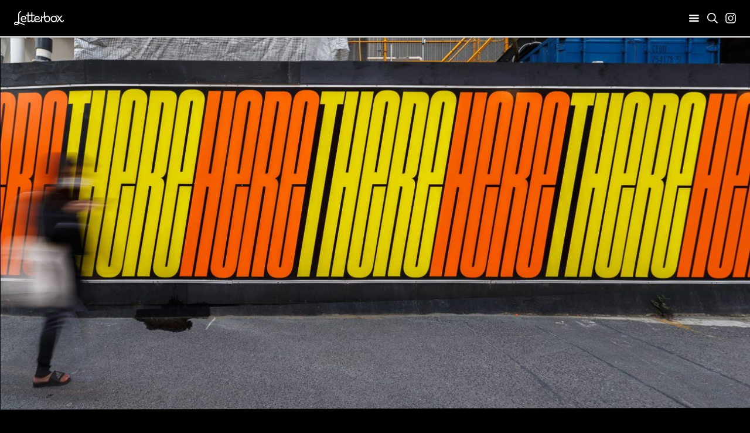

--- FILE ---
content_type: text/html; charset=UTF-8
request_url: https://www.letterbox.net.au/projects/here-there/
body_size: 10222
content:
<!DOCTYPE html>
<html lang="en-AU" data-js="false">
<head>
    <link rel="dns-prefetch" href="https://use.typekit.net">
    <link rel="preconnect" href="https://use.typekit.net" crossorigin>
    <link rel="dns-prefetch" href="https://p.typekit.net">
    <link rel="preconnect" href="https://p.typekit.net" crossorigin>
    <meta charset="UTF-8" />
    <meta name="viewport" content="width=device-width, initial-scale=1.0, maximum-scale=1">
    <link rel="profile" href="http://gmpg.org/xfn/11">
    <script>!function(e){"function"==typeof define&&define.amd?define("inlinedHead",e):e()}((function(){"use strict";var e;function t(){var e=Math.min(window.innerWidth,document.documentElement.clientWidth),t=window.innerWidth-document.documentElement.clientWidth||0,n=Math.min(window.innerHeight,document.documentElement.clientHeight);document.documentElement.style.setProperty("--vp-actual-width","".concat(e,"px")),document.documentElement.style.setProperty("--vp-actual-height","".concat(n,"px")),document.documentElement.style.setProperty("--scrollbar-width","".concat(t,"px"))}document.documentElement.setAttribute("data-js","true"),e=!1,(window.navigator.userAgent.indexOf("MSIE")>0||navigator.userAgent.match(/Trident\/7\./))&&(e=!0),e&&document.documentElement.classList.add("ie-fix");var n=!1;try{n=!!ResizeObserver}catch(e){}n?window.addEventListener("DOMContentLoaded",(function(){var e=document.body;new ResizeObserver((function(e){t()})).observe(e)}),{passive:!0,once:!0}):(window.addEventListener("DOMContentLoaded",t,{passive:!0,once:!0}),window.addEventListener("load",t,{passive:!0,once:!0}),window.addEventListener("resize",t,{passive:!0}))}));</script>
        <link rel="apple-touch-icon" sizes="180x180" href="/apple-touch-icon.png">
<link rel="icon" type="image/png" sizes="32x32" href="/favicon-32x32.png">
<link rel="icon" type="image/png" sizes="16x16" href="/favicon-16x16.png">
<link rel="manifest" href="/site.webmanifest">
<link rel="mask-icon" href="/safari-pinned-tab.svg" color="#be1e2d">
<meta name="msapplication-TileColor" content="#be1e2d">
<meta name="theme-color" content="#ffffff">


    <title>Here There &#8211; Letterbox</title>
<meta name='robots' content='max-image-preview:large' />
<link rel='dns-prefetch' href='//use.typekit.net' />
<link rel='dns-prefetch' href='//s.w.org' />
<script type="text/javascript">
window._wpemojiSettings = {"baseUrl":"https:\/\/s.w.org\/images\/core\/emoji\/13.1.0\/72x72\/","ext":".png","svgUrl":"https:\/\/s.w.org\/images\/core\/emoji\/13.1.0\/svg\/","svgExt":".svg","source":{"concatemoji":"https:\/\/www.letterbox.net.au\/wp-includes\/js\/wp-emoji-release.min.js?ver=5.9.12"}};
/*! This file is auto-generated */
!function(e,a,t){var n,r,o,i=a.createElement("canvas"),p=i.getContext&&i.getContext("2d");function s(e,t){var a=String.fromCharCode;p.clearRect(0,0,i.width,i.height),p.fillText(a.apply(this,e),0,0);e=i.toDataURL();return p.clearRect(0,0,i.width,i.height),p.fillText(a.apply(this,t),0,0),e===i.toDataURL()}function c(e){var t=a.createElement("script");t.src=e,t.defer=t.type="text/javascript",a.getElementsByTagName("head")[0].appendChild(t)}for(o=Array("flag","emoji"),t.supports={everything:!0,everythingExceptFlag:!0},r=0;r<o.length;r++)t.supports[o[r]]=function(e){if(!p||!p.fillText)return!1;switch(p.textBaseline="top",p.font="600 32px Arial",e){case"flag":return s([127987,65039,8205,9895,65039],[127987,65039,8203,9895,65039])?!1:!s([55356,56826,55356,56819],[55356,56826,8203,55356,56819])&&!s([55356,57332,56128,56423,56128,56418,56128,56421,56128,56430,56128,56423,56128,56447],[55356,57332,8203,56128,56423,8203,56128,56418,8203,56128,56421,8203,56128,56430,8203,56128,56423,8203,56128,56447]);case"emoji":return!s([10084,65039,8205,55357,56613],[10084,65039,8203,55357,56613])}return!1}(o[r]),t.supports.everything=t.supports.everything&&t.supports[o[r]],"flag"!==o[r]&&(t.supports.everythingExceptFlag=t.supports.everythingExceptFlag&&t.supports[o[r]]);t.supports.everythingExceptFlag=t.supports.everythingExceptFlag&&!t.supports.flag,t.DOMReady=!1,t.readyCallback=function(){t.DOMReady=!0},t.supports.everything||(n=function(){t.readyCallback()},a.addEventListener?(a.addEventListener("DOMContentLoaded",n,!1),e.addEventListener("load",n,!1)):(e.attachEvent("onload",n),a.attachEvent("onreadystatechange",function(){"complete"===a.readyState&&t.readyCallback()})),(n=t.source||{}).concatemoji?c(n.concatemoji):n.wpemoji&&n.twemoji&&(c(n.twemoji),c(n.wpemoji)))}(window,document,window._wpemojiSettings);
</script>
<style type="text/css">
img.wp-smiley,
img.emoji {
	display: inline !important;
	border: none !important;
	box-shadow: none !important;
	height: 1em !important;
	width: 1em !important;
	margin: 0 0.07em !important;
	vertical-align: -0.1em !important;
	background: none !important;
	padding: 0 !important;
}
</style>
	<style id='global-styles-inline-css' type='text/css'>
body{--wp--preset--color--black: #000000;--wp--preset--color--cyan-bluish-gray: #abb8c3;--wp--preset--color--white: #ffffff;--wp--preset--color--pale-pink: #f78da7;--wp--preset--color--vivid-red: #cf2e2e;--wp--preset--color--luminous-vivid-orange: #ff6900;--wp--preset--color--luminous-vivid-amber: #fcb900;--wp--preset--color--light-green-cyan: #7bdcb5;--wp--preset--color--vivid-green-cyan: #00d084;--wp--preset--color--pale-cyan-blue: #8ed1fc;--wp--preset--color--vivid-cyan-blue: #0693e3;--wp--preset--color--vivid-purple: #9b51e0;--wp--preset--gradient--vivid-cyan-blue-to-vivid-purple: linear-gradient(135deg,rgba(6,147,227,1) 0%,rgb(155,81,224) 100%);--wp--preset--gradient--light-green-cyan-to-vivid-green-cyan: linear-gradient(135deg,rgb(122,220,180) 0%,rgb(0,208,130) 100%);--wp--preset--gradient--luminous-vivid-amber-to-luminous-vivid-orange: linear-gradient(135deg,rgba(252,185,0,1) 0%,rgba(255,105,0,1) 100%);--wp--preset--gradient--luminous-vivid-orange-to-vivid-red: linear-gradient(135deg,rgba(255,105,0,1) 0%,rgb(207,46,46) 100%);--wp--preset--gradient--very-light-gray-to-cyan-bluish-gray: linear-gradient(135deg,rgb(238,238,238) 0%,rgb(169,184,195) 100%);--wp--preset--gradient--cool-to-warm-spectrum: linear-gradient(135deg,rgb(74,234,220) 0%,rgb(151,120,209) 20%,rgb(207,42,186) 40%,rgb(238,44,130) 60%,rgb(251,105,98) 80%,rgb(254,248,76) 100%);--wp--preset--gradient--blush-light-purple: linear-gradient(135deg,rgb(255,206,236) 0%,rgb(152,150,240) 100%);--wp--preset--gradient--blush-bordeaux: linear-gradient(135deg,rgb(254,205,165) 0%,rgb(254,45,45) 50%,rgb(107,0,62) 100%);--wp--preset--gradient--luminous-dusk: linear-gradient(135deg,rgb(255,203,112) 0%,rgb(199,81,192) 50%,rgb(65,88,208) 100%);--wp--preset--gradient--pale-ocean: linear-gradient(135deg,rgb(255,245,203) 0%,rgb(182,227,212) 50%,rgb(51,167,181) 100%);--wp--preset--gradient--electric-grass: linear-gradient(135deg,rgb(202,248,128) 0%,rgb(113,206,126) 100%);--wp--preset--gradient--midnight: linear-gradient(135deg,rgb(2,3,129) 0%,rgb(40,116,252) 100%);--wp--preset--duotone--dark-grayscale: url('#wp-duotone-dark-grayscale');--wp--preset--duotone--grayscale: url('#wp-duotone-grayscale');--wp--preset--duotone--purple-yellow: url('#wp-duotone-purple-yellow');--wp--preset--duotone--blue-red: url('#wp-duotone-blue-red');--wp--preset--duotone--midnight: url('#wp-duotone-midnight');--wp--preset--duotone--magenta-yellow: url('#wp-duotone-magenta-yellow');--wp--preset--duotone--purple-green: url('#wp-duotone-purple-green');--wp--preset--duotone--blue-orange: url('#wp-duotone-blue-orange');--wp--preset--font-size--small: 13px;--wp--preset--font-size--medium: 20px;--wp--preset--font-size--large: 36px;--wp--preset--font-size--x-large: 42px;}.has-black-color{color: var(--wp--preset--color--black) !important;}.has-cyan-bluish-gray-color{color: var(--wp--preset--color--cyan-bluish-gray) !important;}.has-white-color{color: var(--wp--preset--color--white) !important;}.has-pale-pink-color{color: var(--wp--preset--color--pale-pink) !important;}.has-vivid-red-color{color: var(--wp--preset--color--vivid-red) !important;}.has-luminous-vivid-orange-color{color: var(--wp--preset--color--luminous-vivid-orange) !important;}.has-luminous-vivid-amber-color{color: var(--wp--preset--color--luminous-vivid-amber) !important;}.has-light-green-cyan-color{color: var(--wp--preset--color--light-green-cyan) !important;}.has-vivid-green-cyan-color{color: var(--wp--preset--color--vivid-green-cyan) !important;}.has-pale-cyan-blue-color{color: var(--wp--preset--color--pale-cyan-blue) !important;}.has-vivid-cyan-blue-color{color: var(--wp--preset--color--vivid-cyan-blue) !important;}.has-vivid-purple-color{color: var(--wp--preset--color--vivid-purple) !important;}.has-black-background-color{background-color: var(--wp--preset--color--black) !important;}.has-cyan-bluish-gray-background-color{background-color: var(--wp--preset--color--cyan-bluish-gray) !important;}.has-white-background-color{background-color: var(--wp--preset--color--white) !important;}.has-pale-pink-background-color{background-color: var(--wp--preset--color--pale-pink) !important;}.has-vivid-red-background-color{background-color: var(--wp--preset--color--vivid-red) !important;}.has-luminous-vivid-orange-background-color{background-color: var(--wp--preset--color--luminous-vivid-orange) !important;}.has-luminous-vivid-amber-background-color{background-color: var(--wp--preset--color--luminous-vivid-amber) !important;}.has-light-green-cyan-background-color{background-color: var(--wp--preset--color--light-green-cyan) !important;}.has-vivid-green-cyan-background-color{background-color: var(--wp--preset--color--vivid-green-cyan) !important;}.has-pale-cyan-blue-background-color{background-color: var(--wp--preset--color--pale-cyan-blue) !important;}.has-vivid-cyan-blue-background-color{background-color: var(--wp--preset--color--vivid-cyan-blue) !important;}.has-vivid-purple-background-color{background-color: var(--wp--preset--color--vivid-purple) !important;}.has-black-border-color{border-color: var(--wp--preset--color--black) !important;}.has-cyan-bluish-gray-border-color{border-color: var(--wp--preset--color--cyan-bluish-gray) !important;}.has-white-border-color{border-color: var(--wp--preset--color--white) !important;}.has-pale-pink-border-color{border-color: var(--wp--preset--color--pale-pink) !important;}.has-vivid-red-border-color{border-color: var(--wp--preset--color--vivid-red) !important;}.has-luminous-vivid-orange-border-color{border-color: var(--wp--preset--color--luminous-vivid-orange) !important;}.has-luminous-vivid-amber-border-color{border-color: var(--wp--preset--color--luminous-vivid-amber) !important;}.has-light-green-cyan-border-color{border-color: var(--wp--preset--color--light-green-cyan) !important;}.has-vivid-green-cyan-border-color{border-color: var(--wp--preset--color--vivid-green-cyan) !important;}.has-pale-cyan-blue-border-color{border-color: var(--wp--preset--color--pale-cyan-blue) !important;}.has-vivid-cyan-blue-border-color{border-color: var(--wp--preset--color--vivid-cyan-blue) !important;}.has-vivid-purple-border-color{border-color: var(--wp--preset--color--vivid-purple) !important;}.has-vivid-cyan-blue-to-vivid-purple-gradient-background{background: var(--wp--preset--gradient--vivid-cyan-blue-to-vivid-purple) !important;}.has-light-green-cyan-to-vivid-green-cyan-gradient-background{background: var(--wp--preset--gradient--light-green-cyan-to-vivid-green-cyan) !important;}.has-luminous-vivid-amber-to-luminous-vivid-orange-gradient-background{background: var(--wp--preset--gradient--luminous-vivid-amber-to-luminous-vivid-orange) !important;}.has-luminous-vivid-orange-to-vivid-red-gradient-background{background: var(--wp--preset--gradient--luminous-vivid-orange-to-vivid-red) !important;}.has-very-light-gray-to-cyan-bluish-gray-gradient-background{background: var(--wp--preset--gradient--very-light-gray-to-cyan-bluish-gray) !important;}.has-cool-to-warm-spectrum-gradient-background{background: var(--wp--preset--gradient--cool-to-warm-spectrum) !important;}.has-blush-light-purple-gradient-background{background: var(--wp--preset--gradient--blush-light-purple) !important;}.has-blush-bordeaux-gradient-background{background: var(--wp--preset--gradient--blush-bordeaux) !important;}.has-luminous-dusk-gradient-background{background: var(--wp--preset--gradient--luminous-dusk) !important;}.has-pale-ocean-gradient-background{background: var(--wp--preset--gradient--pale-ocean) !important;}.has-electric-grass-gradient-background{background: var(--wp--preset--gradient--electric-grass) !important;}.has-midnight-gradient-background{background: var(--wp--preset--gradient--midnight) !important;}.has-small-font-size{font-size: var(--wp--preset--font-size--small) !important;}.has-medium-font-size{font-size: var(--wp--preset--font-size--medium) !important;}.has-large-font-size{font-size: var(--wp--preset--font-size--large) !important;}.has-x-large-font-size{font-size: var(--wp--preset--font-size--x-large) !important;}
</style>
<link rel='stylesheet' id='lbx-adobe-fonts-css'  href='https://use.typekit.net/try6rtu.css' type='text/css' media='all' />
<link rel='stylesheet' id='lbx-style-css'  href='https://www.letterbox.net.au/themes/letterbox/assets/css/style-0.6.2.min.css' type='text/css' media='all' />
<script type='text/javascript' id='lbx-main-js-extra'>
/* <![CDATA[ */
var themeProps = {"version":"0.6.2","assetsDir":"https:\/\/www.letterbox.net.au\/themes\/letterbox\/assets"};
/* ]]> */
</script>
<script type='text/javascript' defer src='https://www.letterbox.net.au/themes/letterbox/assets/js/main-0.6.2.min.js' id='lbx-main-js'></script>
<link rel="https://api.w.org/" href="https://www.letterbox.net.au/wp-json/" /><link rel="alternate" type="application/json" href="https://www.letterbox.net.au/wp-json/wp/v2/project/506" /><link rel="EditURI" type="application/rsd+xml" title="RSD" href="https://www.letterbox.net.au/xmlrpc.php?rsd" />
<link rel="wlwmanifest" type="application/wlwmanifest+xml" href="https://www.letterbox.net.au/wp-includes/wlwmanifest.xml" /> 
<meta name="generator" content="WordPress 5.9.12" />
<link rel="canonical" href="https://www.letterbox.net.au/projects/here-there/" />
<link rel='shortlink' href='https://www.letterbox.net.au/?p=506' />
<link rel="alternate" type="application/json+oembed" href="https://www.letterbox.net.au/wp-json/oembed/1.0/embed?url=https%3A%2F%2Fwww.letterbox.net.au%2Fprojects%2Fhere-there%2F" />
<link rel="alternate" type="text/xml+oembed" href="https://www.letterbox.net.au/wp-json/oembed/1.0/embed?url=https%3A%2F%2Fwww.letterbox.net.au%2Fprojects%2Fhere-there%2F&#038;format=xml" />

                </head>
<body class="project-template-default single single-project postid-506 wp-embed-responsive">

    
<svg xmlns="http://www.w3.org/2000/svg" style="display: none;">
    <symbol id="logo-lbx" width="222" height="64" viewBox="0 0 222 64">
        <path fill="currentColor" d="M10.1 52.9c2 0 4.9.2 7.4.8-1.5 4.4-5 5.7-7.9 5.7-4.2 0-5-2.2-5-3.2.1-2.8 2.8-3.3 5.5-3.3m32.5-26.8c5.5 0 7.3 4.2 7.3 7.2 0 .2 0 .8-.8.8H34.6c.2-4.3 3.5-8 8-8m60 0c5.5 0 7.3 4.2 7.3 7.2 0 .2 0 .8-.8.8H94.7c.2-4.3 3.4-8 7.9-8M65.3 45.5c-.3.1-.5.1-.5-.4V20.9h12.1V40c-1.9 1.2-6 3.4-11.6 5.5m82.4-20.3c4.9 0 8.9 4.3 8.9 10.6 0 6.4-4.3 10.6-8.9 10.6-4.7 0-8.9-4.5-8.9-10.6 0-4.8 3.1-10.6 8.9-10.6m29.5.1c5.2 0 9.6 4.8 9.6 10.3 0 5.8-4.5 10.3-9.6 10.3s-9.3-4.3-9.3-10.3c0-5.1 3.7-10.3 9.3-10.3M42.6 21.5c-8.1 0-12.7 7.4-12.7 14 0 8.7 5.2 15.3 14.5 15.3 5.2 0 8.6-2.6 10.3-4.9.7-.9.5-1.5-.2-2.5-.9-1.5-1.6-.8-2.6-.2-1.5 1.1-3.6 3.2-7.4 3.2-6.1 0-9.1-3.8-9.8-8.1h14.5c2.3 0 5.3-.4 5.3-4s-1.7-12.8-11.9-12.8M29.1.1c-4.8 1.1-10.7 5-10.7 16.2 0 14.4 0 31.3-.2 33.1-3-.5-5.6-1-8.2-1-5 0-10.1 2.1-10.1 7.8C0 60.3 3.4 64 9.7 64c5.3 0 10.1-2.6 12.3-9 11.9 3.5 22.2 8.4 23.3 8.9 1.1.5 1.9.1 2.5-1.2.6-1.1.1-2.3-.9-2.6-.1 0-12.2-6.3-24.3-9.5.6-2.9.4-19.3.4-34.2C23 7 27.3 5.9 29.9 4.6c1.2-.6 1.3-1.1 1.3-2.9 0-1.5-.7-1.9-2.1-1.6m191.3 40.1c-1.1-.1-2.2 0-2.6 1-.6 3-1 5-3.8 5-.7 0-1.7-.4-2.6-1.9l-5.9-9.8 8.9-11.8c.8-.9 1.1-2.1-1.6-2.1-1.6 0-2.5 0-3.3 1.1l-6.5 8.6-4.1-6.9c-2.9-4.7-9.6-5-14.4-.5-2.1-1.3-4.6-2.2-7.3-2.2-8.2 0-13.9 7.2-13.9 14.9 0 8.1 5.7 14.9 13.9 14.9s14.1-7 14.1-14.9c0-3.8-1.4-7.4-3.8-10.1 2.5-2 5.5-2.6 7.3.4l5.1 8.6-11 14.7c-.7.9.4 1.5 1.8 1.5 1.3 0 2.8.1 4-1.5l7.8-10.5 4.9 8.1c1.5 2.2 3.1 3.9 6.2 3.9 6.1 0 7.9-4.7 8.3-9 0-1.1-.4-1.4-1.5-1.5M102.6 21.5c-8.1 0-12.7 7.4-12.7 14 0 2.2.3 4.2.9 6-2.2 1.2-5.2 2.6-8.9 4-.3.1-.5.1-.5-.4V20.9h8.8c1.2 0 1.6-1 1.6-2.2 0-1.2-.4-2.3-1.6-2.3h-8.8v-10c0-1.1-.5-1.6-1.7-1.6s-2.2.5-2.2 1.6l-.5 10H64.8v-10c0-1.1-.5-1.6-1.7-1.6s-2.2.5-2.2 1.6l-.5 10h-7.1c-1.2 0-1.6 1.1-1.6 2.3 0 1.2.4 2.2 1.6 2.2h7v26.4c0 5.1 4.4 3.1 5.7 2.7 4-1.2 8.2-3.6 10.8-5.2v2.5c0 5.1 4.4 3.1 5.7 2.7 3.6-1.1 7.4-3.2 10.1-4.7 2.5 3.4 6.4 5.5 11.7 5.5 7.6 0 13.2-4.2 16.3-7.2l.1 5.2c0 1.7 1.2 1.7 2.2 1.7.9 0 2.3 0 2.3-1.7V31.3c1.9-.4 5.9-1.6 8.9-3.7v8.2c0 8 5.6 15.1 13.5 15.1 7.8 0 13.4-7 13.4-15.1 0-8.4-5.7-15.2-13.4-15.2-3.5 0-6.7 1.4-8.9 4V5c0-1.3-.2-1.6-1.8-1.6-1.2 0-2.8.3-2.8 1.6v17c-.6 1.8-6 4.5-8.9 4.7v-4c0-1.2-.6-1.7-1.8-1.7-1.1 0-2.8.5-2.8 1.7l.1 15.2c-1.9 1.8-7.6 8.6-16.3 8.6-6.1 0-9.1-3.8-9.8-8.1H109c2.3 0 5.4-.4 5.4-4s-1.7-12.9-11.8-12.9"/>
    </symbol>
    <symbol id="svg-burger-icon" viewBox="2 2 30 30">
        <path fill="currentColor" d="M4,10h24c1.104,0,2-0.896,2-2s-0.896-2-2-2H4C2.896,6,2,6.896,2,8S2.896,10,4,10z M28,14H4c-1.104,0-2,0.896-2,2  s0.896,2,2,2h24c1.104,0,2-0.896,2-2S29.104,14,28,14z M28,22H4c-1.104,0-2,0.896-2,2s0.896,2,2,2h24c1.104,0,2-0.896,2-2  S29.104,22,28,22z" />
    </symbol>
    <symbol id="svg-burger-icon-thin" viewBox="0 0 155 148.5">
        <line fill="currentColor" class="burger-layer" y1="6" x2="155" y2="6" />
        <line fill="currentColor" class="burger-layer" y1="76.5" x2="155" y2="76.5" />
        <line fill="currentColor" class="burger-layer" y1="142.5" x2="155" y2="142.5" />
    </symbol>
<!--     <symbol id="svg-brand-icon--instagram" viewBox="0 0 100 100">
        <path fill="currentColor" d="M94.48,0h-89A5.52,5.52,0,0,0,0,5.52v89A5.52,5.52,0,0,0,5.52,100h47.9V61.33h-13V46.19h13V35.05c0-12.91,7.89-19.95,19.41-19.95a104.57,104.57,0,0,1,11.64.6V29.2H76.53c-6.27,0-7.49,3-7.49,7.35v9.64H84l-2,15.14H69V100H94.48A5.52,5.52,0,0,0,100,94.48v-89A5.52,5.52,0,0,0,94.48,0Z" />
        <path id="f" class="cls-1" d="M69,100V61.33h13l2-15.14H69V36.55c0-4.37,1.22-7.35,7.49-7.35h7.94V15.7a104.57,104.57,0,0,0-11.64-.6c-11.52,0-19.41,7-19.41,19.95V46.19h-13V61.33h13V100Z" />
    </symbol> -->
    <symbol id="svg-brand-icon--instagram" viewBox="0 0 512 512">
        <path fill="currentColor" d="M256,49.47c67.27,0,75.23.26,101.8,1.47,24.56,1.12,37.9,5.22,46.78,8.67a78,78,0,0,1,29,18.85,78,78,0,0,1,18.85,29c3.45,8.88,7.55,22.22,8.67,46.78,1.21,26.57,1.47,34.53,1.47,101.8s-.26,75.23-1.47,101.8c-1.12,24.56-5.22,37.9-8.67,46.78a83.51,83.51,0,0,1-47.81,47.81c-8.88,3.45-22.22,7.55-46.78,8.67-26.56,1.21-34.53,1.47-101.8,1.47s-75.24-.26-101.8-1.47c-24.56-1.12-37.9-5.22-46.78-8.67a78,78,0,0,1-29-18.85,78,78,0,0,1-18.85-29c-3.45-8.88-7.55-22.22-8.67-46.78-1.21-26.57-1.47-34.53-1.47-101.8s.26-75.23,1.47-101.8c1.12-24.56,5.22-37.9,8.67-46.78a78,78,0,0,1,18.85-29,78,78,0,0,1,29-18.85c8.88-3.45,22.22-7.55,46.78-8.67,26.57-1.21,34.53-1.47,101.8-1.47m0-45.39c-68.42,0-77,.29-103.87,1.52S107,11.08,91,17.3A123.68,123.68,0,0,0,46.36,46.36,123.68,123.68,0,0,0,17.3,91c-6.22,16-10.48,34.34-11.7,61.15S4.08,187.58,4.08,256s.29,77,1.52,103.87S11.08,405,17.3,421a123.68,123.68,0,0,0,29.06,44.62A123.52,123.52,0,0,0,91,494.69c16,6.23,34.34,10.49,61.15,11.71s35.45,1.52,103.87,1.52,77-.29,103.87-1.52S405,500.92,421,494.69A128.74,128.74,0,0,0,494.69,421c6.23-16,10.49-34.34,11.71-61.15s1.52-35.45,1.52-103.87-.29-77-1.52-103.87S500.92,107,494.69,91a123.52,123.52,0,0,0-29.05-44.62A123.68,123.68,0,0,0,421,17.3c-16-6.22-34.34-10.48-61.15-11.7S324.42,4.08,256,4.08Z" />
        <path fill="currentColor" d="M256,126.64A129.36,129.36,0,1,0,385.36,256,129.35,129.35,0,0,0,256,126.64ZM256,340a84,84,0,1,1,84-84A84,84,0,0,1,256,340Z" />
        <circle fill="currentColor" cx="390.48" cy="121.52" r="30.23" />
    </symbol>
    <symbol id="svg-brand-icon--youtube" viewBox="0 0 576 512">
        <path fill="currentColor" d="M549.655 124.083c-6.281-23.65-24.787-42.276-48.284-48.597C458.781 64 288 64 288 64S117.22 64 74.629 75.486c-23.497 6.322-42.003 24.947-48.284 48.597-11.412 42.867-11.412 132.305-11.412 132.305s0 89.438 11.412 132.305c6.281 23.65 24.787 41.5 48.284 47.821C117.22 448 288 448 288 448s170.78 0 213.371-11.486c23.497-6.321 42.003-24.171 48.284-47.821 11.412-42.867 11.412-132.305 11.412-132.305s0-89.438-11.412-132.305zm-317.51 213.508V175.185l142.739 81.205-142.739 81.201z"/>
    </symbol>
    <symbol id="svg-brand-icon--facebook" viewBox="0 0 264 512">
        <path fill="currentColor"d="M215.8 85H264V3.6C255.7 2.5 227.1 0 193.8 0 124.3 0 76.7 42.4 76.7 120.3V192H0v91h76.7v229h94V283h73.6l11.7-91h-85.3v-62.7c0-26.3 7.3-44.3 45.1-44.3z" />
    </symbol>
    <symbol id="svg-mail" viewBox="0 0 512 512">
        <path fill="currentColor" d="M464 64H48C21.49 64 0 85.49 0 112v288c0 26.51 21.49 48 48 48h416c26.51 0 48-21.49 48-48V112c0-26.51-21.49-48-48-48zm0 48v40.805c-22.422 18.259-58.168 46.651-134.587 106.49-16.841 13.247-50.201 45.072-73.413 44.701-23.208.375-56.579-31.459-73.413-44.701C106.18 199.465 70.425 171.067 48 152.805V112h416zM48 400V214.398c22.914 18.251 55.409 43.862 104.938 82.646 21.857 17.205 60.134 55.186 103.062 54.955 42.717.231 80.509-37.199 103.053-54.947 49.528-38.783 82.032-64.401 104.947-82.653V400H48z" />
    </symbol>
    <symbol id="svg-search" viewBox="0 0 512 512">
        <path fill="currentColor" d="M508.5 468.9L387.1 347.5c-2.3-2.3-5.3-3.5-8.5-3.5h-13.2c31.5-36.5 50.6-84 50.6-136C416 93.1 322.9 0 208 0S0 93.1 0 208s93.1 208 208 208c52 0 99.5-19.1 136-50.6v13.2c0 3.2 1.3 6.2 3.5 8.5l121.4 121.4c4.7 4.7 12.3 4.7 17 0l22.6-22.6c4.7-4.7 4.7-12.3 0-17zM208 368c-88.4 0-160-71.6-160-160S119.6 48 208 48s160 71.6 160 160-71.6 160-160 160z" />
    </symbol>
</svg>
            <header id="masthead" class="masthead" data-menu-visible="false" data-masthead-display="mobile">
        <div class="masthead-liner">
            <div class="masthead-site-title">
                <a class="masthead-site-title-link remove-link-styles" href="https://www.letterbox.net.au/" rel="home">
                    <span class="screen-reader-text">Letterbox</span>
                    <svg class="masthead-site-title-logo" width="222" height="64" viewBox="0 0 222 64" preserveAspectRatio="xMinYMin meet" alt="" aria-hidden="true">
                        <path fill="currentColor" d="M10.1 52.9c2 0 4.9.2 7.4.8-1.5 4.4-5 5.7-7.9 5.7-4.2 0-5-2.2-5-3.2.1-2.8 2.8-3.3 5.5-3.3m32.5-26.8c5.5 0 7.3 4.2 7.3 7.2 0 .2 0 .8-.8.8H34.6c.2-4.3 3.5-8 8-8m60 0c5.5 0 7.3 4.2 7.3 7.2 0 .2 0 .8-.8.8H94.7c.2-4.3 3.4-8 7.9-8M65.3 45.5c-.3.1-.5.1-.5-.4V20.9h12.1V40c-1.9 1.2-6 3.4-11.6 5.5m82.4-20.3c4.9 0 8.9 4.3 8.9 10.6 0 6.4-4.3 10.6-8.9 10.6-4.7 0-8.9-4.5-8.9-10.6 0-4.8 3.1-10.6 8.9-10.6m29.5.1c5.2 0 9.6 4.8 9.6 10.3 0 5.8-4.5 10.3-9.6 10.3s-9.3-4.3-9.3-10.3c0-5.1 3.7-10.3 9.3-10.3M42.6 21.5c-8.1 0-12.7 7.4-12.7 14 0 8.7 5.2 15.3 14.5 15.3 5.2 0 8.6-2.6 10.3-4.9.7-.9.5-1.5-.2-2.5-.9-1.5-1.6-.8-2.6-.2-1.5 1.1-3.6 3.2-7.4 3.2-6.1 0-9.1-3.8-9.8-8.1h14.5c2.3 0 5.3-.4 5.3-4s-1.7-12.8-11.9-12.8M29.1.1c-4.8 1.1-10.7 5-10.7 16.2 0 14.4 0 31.3-.2 33.1-3-.5-5.6-1-8.2-1-5 0-10.1 2.1-10.1 7.8C0 60.3 3.4 64 9.7 64c5.3 0 10.1-2.6 12.3-9 11.9 3.5 22.2 8.4 23.3 8.9 1.1.5 1.9.1 2.5-1.2.6-1.1.1-2.3-.9-2.6-.1 0-12.2-6.3-24.3-9.5.6-2.9.4-19.3.4-34.2C23 7 27.3 5.9 29.9 4.6c1.2-.6 1.3-1.1 1.3-2.9 0-1.5-.7-1.9-2.1-1.6m191.3 40.1c-1.1-.1-2.2 0-2.6 1-.6 3-1 5-3.8 5-.7 0-1.7-.4-2.6-1.9l-5.9-9.8 8.9-11.8c.8-.9 1.1-2.1-1.6-2.1-1.6 0-2.5 0-3.3 1.1l-6.5 8.6-4.1-6.9c-2.9-4.7-9.6-5-14.4-.5-2.1-1.3-4.6-2.2-7.3-2.2-8.2 0-13.9 7.2-13.9 14.9 0 8.1 5.7 14.9 13.9 14.9s14.1-7 14.1-14.9c0-3.8-1.4-7.4-3.8-10.1 2.5-2 5.5-2.6 7.3.4l5.1 8.6-11 14.7c-.7.9.4 1.5 1.8 1.5 1.3 0 2.8.1 4-1.5l7.8-10.5 4.9 8.1c1.5 2.2 3.1 3.9 6.2 3.9 6.1 0 7.9-4.7 8.3-9 0-1.1-.4-1.4-1.5-1.5M102.6 21.5c-8.1 0-12.7 7.4-12.7 14 0 2.2.3 4.2.9 6-2.2 1.2-5.2 2.6-8.9 4-.3.1-.5.1-.5-.4V20.9h8.8c1.2 0 1.6-1 1.6-2.2 0-1.2-.4-2.3-1.6-2.3h-8.8v-10c0-1.1-.5-1.6-1.7-1.6s-2.2.5-2.2 1.6l-.5 10H64.8v-10c0-1.1-.5-1.6-1.7-1.6s-2.2.5-2.2 1.6l-.5 10h-7.1c-1.2 0-1.6 1.1-1.6 2.3 0 1.2.4 2.2 1.6 2.2h7v26.4c0 5.1 4.4 3.1 5.7 2.7 4-1.2 8.2-3.6 10.8-5.2v2.5c0 5.1 4.4 3.1 5.7 2.7 3.6-1.1 7.4-3.2 10.1-4.7 2.5 3.4 6.4 5.5 11.7 5.5 7.6 0 13.2-4.2 16.3-7.2l.1 5.2c0 1.7 1.2 1.7 2.2 1.7.9 0 2.3 0 2.3-1.7V31.3c1.9-.4 5.9-1.6 8.9-3.7v8.2c0 8 5.6 15.1 13.5 15.1 7.8 0 13.4-7 13.4-15.1 0-8.4-5.7-15.2-13.4-15.2-3.5 0-6.7 1.4-8.9 4V5c0-1.3-.2-1.6-1.8-1.6-1.2 0-2.8.3-2.8 1.6v17c-.6 1.8-6 4.5-8.9 4.7v-4c0-1.2-.6-1.7-1.8-1.7-1.1 0-2.8.5-2.8 1.7l.1 15.2c-1.9 1.8-7.6 8.6-16.3 8.6-6.1 0-9.1-3.8-9.8-8.1H109c2.3 0 5.4-.4 5.4-4s-1.7-12.9-11.8-12.9"/>
                    </svg>
                </a>
            </div>
            <span class="masthead__spacer"></span>
            <div class="masthead-feature-wrapper">
                <button
                    id="masthead-menu-toggle"
                    class="masthead-menu-toggle"
                    aria-label="Menu"
                    title="Menu"
                    aria-has-popup="true"
                    aria-expanded="false"
                    aria-controls="masthead-menu-wrapper"
                    >
                    <!-- <i class="far fa-bars"></i> -->
                    <svg class="search-form__search-icon" height="18" width="18" aria-hidden="true">
                        <use href="#svg-burger-icon" xlink:href="#svg-burger-icon"/>
                    </svg>
                    <span class="screen-reader-text">Menu</span>
                </button>
                <nav id="masthead-menu-wrapper" class="masthead-menu-wrapper" aria-label="Main menu" aria-hidden="true">
                    <ul id="masthead-menu" class="masthead-menu"><li id="menu-item-30" class="menu-item menu-item-type-custom menu-item-object-custom menu-item-30 masthead-menu__item"><a href="/projects/" class="remove-link-styles masthead-menu__item-link">Projects</a></li><li id="menu-item-55" class="menu-item menu-item-type-custom menu-item-object-custom menu-item-55 masthead-menu__item"><a href="/books/" class="remove-link-styles masthead-menu__item-link">Books</a></li><li id="menu-item-31" class="menu-item menu-item-type-custom menu-item-object-custom menu-item-31 masthead-menu__item"><a href="/fonts/" class="remove-link-styles masthead-menu__item-link">Fonts</a></li><li id="menu-item-53" class="menu-item menu-item-type-post_type menu-item-object-page menu-item-53 masthead-menu__item"><a href="https://www.letterbox.net.au/about/" class="remove-link-styles masthead-menu__item-link">About</a></li><li id="menu-item-58" class="menu-item menu-item-type-custom menu-item-object-custom menu-item-58 masthead-menu__item"><a href="/writings/" class="remove-link-styles masthead-menu__item-link">Writings</a></li><li id="menu-item-54" class="menu-item menu-item-type-custom menu-item-object-custom menu-item-54 masthead-menu__item"><a href="/profile/" class="remove-link-styles masthead-menu__item-link">Profile</a></li><li id="menu-item-32" class="menu-item menu-item-type-custom menu-item-object-custom menu-item-32 masthead-menu__item"><a href="/contact/" class="remove-link-styles masthead-menu__item-link">Contact</a></li></ul>                </nav>
            </div>

            <!-- <div class="masthead-menu-wrapper-click-trap"></div> -->
            <div class="masthead-feature-wrapper">
                <button
                    id="masthead-search-toggle"
                    class="masthead-search-toggle"
                    aria-label="Search"
                    title="Search"
                    aria-has-popup="true"
                    aria-expanded="false"
                    aria-controls="masthead-search-wrapper"
                    >
                    <svg class="search-form__search-icon" height="18" width="18" aria-hidden="true">
                        <use href="#svg-search" xlink:href="#svg-search"/>
                    </svg>
                    <span class="screen-reader-text">Search</span>
                </button>
                <div class="masthead-search-wrapper" aria-label="Search" aria-hidden="true">
                                        <form role="search" method="get" id="" class="search-form" action="/" data-swup-form>
                        <div class="search-form__inner">
                            <label for="search-696d9c6ee3ccf">
                                Search
<!--                                 <svg class="search-form__search-icon" height="18" width="18" aria-hidden="true">
                                    <use href="#svg-looking-glass" xlink:href="#svg-looking-glass"/>
                                </svg>
                                <span class="screen-reader-text">Search for:</span> -->
                            </label>
                            <div class="search-form__input-lockup">
                                <input
                                    type="search"
                                    id="search-696d9c6ee3ccf"
                                    class="search-form__input"
                                    placeholder=""
                                    value=""
                                    name="s"
                                    />
                                <button
                                    class="search-form__submit-nice-button"
                                    aria-hidden="true"
                                    type="submit"
                                    title="search"
                                    >
                                    <svg height="18" width="18" viewBox="0 0 448 512">
                                        <path fill="currentColor" d="M311.03 131.515l-7.071 7.07c-4.686 4.686-4.686 12.284 0 16.971L387.887 239H12c-6.627 0-12 5.373-12 12v10c0 6.627 5.373 12 12 12h375.887l-83.928 83.444c-4.686 4.686-4.686 12.284 0 16.971l7.071 7.07c4.686 4.686 12.284 4.686 16.97 0l116.485-116c4.686-4.686 4.686-12.284 0-16.971L328 131.515c-4.686-4.687-12.284-4.687-16.97 0z"/>
                                    </svg>
                                </button>

                            </div>
                      <!--       <div class="search-form__submit-wrapper">
                            </div> -->
                        </div>
                    </form>
                </div>
            </div>

            

    <div class="socials">
        <div class="socials__inner">
            <ul class="socials__list">

                                            <li class="socials__platform">
                    <a
                        class="socials__platform-link"
                        href="https://instagram.com/letterboxtype"
                        target="_blank"
                        rel="nofollow noreferrer"
                        >
                        <span class="screen-reader-text">instagram account</span>
                        <svg class="socials__platform-icon" height="18" width="18">
                            <use
                                href="#svg-brand-icon--instagram"
                                xlink:href="#svg-brand-icon--instagram"/>
                        </svg>
                    </a>
                </li>
                                        </ul>
        </div>
    </div>



        </div>
    </header>

    <main id="main" class="main block-layout" role="main">
<div  class="lbblk-hero-image alignfull"><div  class="lbblk-hero-image-background-media"><img  class="lbblk-hero-image-background-media__element lazyload" data-src="https://www.letterbox.net.au/uploads/media/Projects_62_HERE_01_HEADER-2560x1271.jpg" data-srcset="https://www.letterbox.net.au/uploads/media/Projects_62_HERE_01_HEADER-2560x1271.jpg 2560w, https://www.letterbox.net.au/uploads/media/Projects_62_HERE_01_HEADER-400x199.jpg 400w, https://www.letterbox.net.au/uploads/media/Projects_62_HERE_01_HEADER-800x397.jpg 800w, https://www.letterbox.net.au/uploads/media/Projects_62_HERE_01_HEADER-1300x645.jpg 1300w, https://www.letterbox.net.au/uploads/media/Projects_62_HERE_01_HEADER-1920x953.jpg 1920w" width="2560" height="1271" alt="Projects_62_HERE_01_HEADER-scaled.jpg"/></div></div>


<h1>Here There</h1>


<div  class="lbblk-link-bar with-type-style-taxonomy"><a  href="https://www.letterbox.net.au/projects/" class="lbblk-link-bar__item">Projects</a><a  class="lbblk-link-bar__item" href="https://www.letterbox.net.au/tag/2020/">2020</a><a  class="lbblk-link-bar__item" href="https://www.letterbox.net.au/tag/art/">Art</a><a  class="lbblk-link-bar__item" href="https://www.letterbox.net.au/tag/installation/">Installation</a></div>


<p class="with-type-style-caption"> <span class="with-type-style-small-caps">design </span><em>Letterbox</em> |  <span class="with-type-style-small-caps">client </span>Metro Tunnel Creative Program</p>



<p class="with-type-style-descriptor">Appearing at first as a ‘hi-vis’ safety pattern, this typographic installation&nbsp;focusses on the essence of movement – namely going from <em>here</em> to <em>there</em>. The formal similarity between these two words allows for a continuous and poetic looping, giving a sense of endless activity and energy. Commissioned by the <a href="https://www.letterbox.net.au/projects/one-day-in-our-park/" data-type="project" data-id="498">Metro Tunnel</a> Creative Program, and installed on Swanston Street in Melbourne, this custom condensed titling playfully references themes of movement, repetition and time.</p>



<p class="with-type-style-descriptor">The artwork went on to have another life. Following the period of commission, the artwork was de-installed and re-purposed as a series of sturdy, waterproof and very graphic bags. </p>



<figure class="wp-block-image size-full"><img width="2560" height="845" src="https://www.letterbox.net.au/uploads/media/Projects_62_HERE_02-scaled.jpg" alt="" class="wp-image-508" srcset="https://www.letterbox.net.au/uploads/media/Projects_62_HERE_02-scaled.jpg 2560w, https://www.letterbox.net.au/uploads/media/Projects_62_HERE_02-400x132.jpg 400w, https://www.letterbox.net.au/uploads/media/Projects_62_HERE_02-800x264.jpg 800w, https://www.letterbox.net.au/uploads/media/Projects_62_HERE_02-1300x429.jpg 1300w, https://www.letterbox.net.au/uploads/media/Projects_62_HERE_02-1920x633.jpg 1920w" sizes="(max-width: 2560px) 100vw, 2560px" /></figure>



<figure class="wp-block-image size-full"><img width="2560" height="845" src="https://www.letterbox.net.au/uploads/media/Projects_62_HERE_03-scaled.jpg" alt="" class="wp-image-509" srcset="https://www.letterbox.net.au/uploads/media/Projects_62_HERE_03-scaled.jpg 2560w, https://www.letterbox.net.au/uploads/media/Projects_62_HERE_03-400x132.jpg 400w, https://www.letterbox.net.au/uploads/media/Projects_62_HERE_03-800x264.jpg 800w, https://www.letterbox.net.au/uploads/media/Projects_62_HERE_03-1300x429.jpg 1300w, https://www.letterbox.net.au/uploads/media/Projects_62_HERE_03-1920x633.jpg 1920w" sizes="(max-width: 2560px) 100vw, 2560px" /></figure>



<figure class="wp-block-image size-full"><img width="2560" height="1891" src="https://www.letterbox.net.au/uploads/media/HereThereBags_01Other-scaled.jpg" alt="" class="wp-image-2364" srcset="https://www.letterbox.net.au/uploads/media/HereThereBags_01Other-scaled.jpg 2560w, https://www.letterbox.net.au/uploads/media/HereThereBags_01Other-400x295.jpg 400w, https://www.letterbox.net.au/uploads/media/HereThereBags_01Other-800x591.jpg 800w, https://www.letterbox.net.au/uploads/media/HereThereBags_01Other-1300x960.jpg 1300w, https://www.letterbox.net.au/uploads/media/HereThereBags_01Other-1920x1418.jpg 1920w" sizes="(max-width: 2560px) 100vw, 2560px" /><figcaption><br><em>Here There</em> &#8216;Tradie&#8217; Bags. <br>Waterproof Vinyl. <br>420mm<span class="with-type-style-small-caps"> (h)</span><br>420mm <span class="with-type-style-small-caps">(w)</span><br>210mm<span class="with-type-style-small-caps"> (d)</span></figcaption></figure>



<figure class="wp-block-image size-full"><img width="2560" height="2370" src="https://www.letterbox.net.au/uploads/media/HereThereBags_0708-1-scaled.jpg" alt="" class="wp-image-2362" srcset="https://www.letterbox.net.au/uploads/media/HereThereBags_0708-1-scaled.jpg 2560w, https://www.letterbox.net.au/uploads/media/HereThereBags_0708-1-400x370.jpg 400w, https://www.letterbox.net.au/uploads/media/HereThereBags_0708-1-800x741.jpg 800w, https://www.letterbox.net.au/uploads/media/HereThereBags_0708-1-1300x1203.jpg 1300w, https://www.letterbox.net.au/uploads/media/HereThereBags_0708-1-1920x1777.jpg 1920w" sizes="(max-width: 2560px) 100vw, 2560px" /><figcaption><meta charset="utf-8"><br><em>Here There</em> Tote Bags. <br>Waterproof Vinyl. <br>360mm<span class="with-type-style-small-caps"> (h)</span><br>310mm <span class="with-type-style-small-caps">(w)</span><br>300mm<span class="with-type-style-small-caps"> (d)</span></figcaption></figure>



<p></p>


    </main>
    <footer id="footer" class="footer">
        <div class="footer__inner block-layout">
            <div class="footer__content with-type-style-caption">
            <p><em>Letterbox</em> respectfully acknowledges the Traditional Custodians of the land, the Bunurong Boon Wurrung and Wurundjeri Woi Wurrung peoples of the Eastern Kulin Nation and pays respect to their Elders past, present and emerging.</p>
            </div>
            <div class="footer__menu with-type-style-taxonomy">
                <ul id="footer-menu" class="footer-menu"><li id="menu-item-3181" class="menu-item menu-item-type-post_type menu-item-object-page menu-item-3181 footer-menu__item"><a href="https://www.letterbox.net.au/contact/" class="remove-link-styles footer-menu__item-link">Contact</a></li><li id="menu-item-3180" class="menu-item menu-item-type-post_type menu-item-object-page menu-item-3180 footer-menu__item"><a href="https://www.letterbox.net.au/terms-of-use/" class="remove-link-styles footer-menu__item-link">Terms of Use</a></li></ul>
            </div>
        </div>
    </footer>
    </body>
</html>


--- FILE ---
content_type: application/javascript
request_url: https://www.letterbox.net.au/themes/letterbox/assets/js/main-0.6.2.min.js
body_size: 4203
content:
!function(e){"function"==typeof define&&define.amd?define("main",e):e()}((function(){"use strict";var e,t=e={exists:function(){return!!document.getElementById("masthead")},init:function(t){e.elem=document.getElementById("masthead"),e.menuToggle=document.getElementById("masthead-menu-toggle"),e.searchToggle=document.getElementById("masthead-search-toggle"),e.menu=document.querySelector(".masthead-menu-wrapper"),e.search=document.querySelector(".masthead-search-wrapper"),e.searchInput=document.querySelector('.masthead-search-wrapper input[type="search"]'),e.clickTrap=document.querySelector(".masthead-menu-wrapper-click-trap"),e._setupMenu(),e._setupSearch()},_setupDisplayQuery:function(){e.matchMediaInlineDisplay=matchMedia("(min-width: 74rem)"),e.updateDisplayMode(),e.matchMediaInlineDisplay.addEventListener("change",e.updateDisplayMode,{passive:!0})},_setupMenu:function(){e.menu&&e.menuToggle&&e.menuToggle.addEventListener("click",e.toggleMenu,{passive:!0})},_setupSearch:function(){if(e.search&&e.searchToggle){e.searchToggle.addEventListener("click",e.toggleSearch,{passive:!0});var t=e.search.querySelector('[type="submit"]');t&&(t.setAttribute("disabled",!0),e.searchInput.addEventListener("input",(function(){e.searchInput.value.length>=2?t.removeAttribute("disabled"):t.setAttribute("disabled",!0)}),{passive:!0}))}},_setupAutoHide:function(){var t,n,a,i=document.documentElement,r=function(){return i.scrollTop};e._lastScrollPos=r(),window.addEventListener("scroll",(t=function(){var t=r();if(t<0&&(t=0),i.scrollHeight-t<=i.clientHeight&&(t=i.scrollHeight-i.clientHeight),t>e.elem.clientHeight){var n=e._lastScrollPos<t?"down":"up";n!==e._lastScrollDirection&&("up"===n?e.autoReveal():e.autoHide()),e._lastScrollDirection=n,e._lastScrollPos=t}},n=32,a=!0,function(){if(a){a=!1;for(var e=arguments.length,i=new Array(e),r=0;r<e;r++)i[r]=arguments[r];t.apply(this,i),setTimeout((function(){return a=!0}),n)}}),{passive:!0})},autoHide:function(){e.elem.classList.add("autohidden")},autoReveal:function(){e.elem.classList.remove("autohidden")},toggleMenu:function(){e.isMenuVisible()?e.hideMenu():e.revealMenu()},isMenuVisible:function(){return"true"===e.menuToggle.getAttribute("aria-expanded")},revealMenu:function(){e.menuToggle.setAttribute("aria-expanded","true"),e.menu.setAttribute("aria-hidden","false"),e.menu.addEventListener("keydown",e.trapFocus),e.hideSearch(),e.menu.focus(),window.addEventListener("keyup",e._closeMenuOnEscapeKey),window.addEventListener("click",e.listenForClickOutsideMenu,{passive:!0})},hideMenu:function(){e.menuToggle.setAttribute("aria-expanded","false"),e.menu.setAttribute("aria-hidden","true"),e.menuToggle.focus(),window.removeEventListener("keyup",e._closeMenuOnEscapeKey),window.removeEventListener("click",e.listenForClickOutsideMenu)},toggleSearch:function(){e.isSearchVisible()?e.hideSearch():e.revealSearch()},isSearchVisible:function(){return"true"===e.searchToggle.getAttribute("aria-expanded")},revealSearch:function(){e.searchToggle.setAttribute("aria-expanded","true"),e.search.setAttribute("aria-hidden","false"),e.hideMenu(),setTimeout((function(){e.searchInput.focus()}),16),window.addEventListener("keyup",e._closeSearchOnEscapeKey),window.addEventListener("click",e.listenForClickOutsideSearch,{passive:!0})},hideSearch:function(){e.searchToggle.setAttribute("aria-expanded","false"),e.search.setAttribute("aria-hidden","true"),e.search.removeEventListener("keydown",e.trapFocus),e.searchToggle.focus(),window.removeEventListener("keyup",e._closeSearchOnEscapeKey),window.removeEventListener("click",e.listenForClickOutsideSearch)},listenForClickOutsideMenu:function(t){var n=!!t.target.closest("#masthead-menu-toggle");t.target.closest("#masthead-menu-wrapper")||n||(window.removeEventListener("click",e.listenForClickOutsideMenu),e.hideMenu())},listenForClickOutsideSearch:function(t){var n=!!t.target.closest(".masthead-search-toggle");t.target.closest(".masthead-search-wrapper")||n||(window.removeEventListener("click",e.listenForClickOutsideSearch),e.hideSearch())},updateDisplayMode:function(){e.matchMediaInlineDisplay.matches?e.useInlineDisplay():e.useModalDisplay()},useInlineDisplay:function(){e.menu&&(e.hideMenu(),e.menu.removeAttribute("aria-modal")),e.elem.dataset.mastheadDisplay="desktop"},useModalDisplay:function(){e.menu&&e.menu.setAttribute("aria-modal","false"),e.elem.dataset.mastheadDisplay="mobile"},_trapMenuFocus:function(t){var n=e.menu.querySelectorAll('button, [href], input, select, textarea, [tabindex]:not([tabindex="-1"])'),a=n[0],i=n[n.length-1];("Tab"===t.key||9===t.keyCode)&&(t.shiftKey?document.activeElement===a&&(i.focus(),t.preventDefault()):document.activeElement===i&&(a.focus(),t.preventDefault()))},_closeMenuOnEscapeKey:function(t){"Escape"===t.key&&e.hideMenu()},_closeSearchOnEscapeKey:function(t){"Escape"===t.key&&e.hideSearch()}};!function(e){var t={exports:{}};e(t,t.exports)}((function(e){!function(t,n){var a=function(e,t,n){var a,i;if(function(){var t,n={lazyClass:"lazyload",loadedClass:"lazyloaded",loadingClass:"lazyloading",preloadClass:"lazypreload",errorClass:"lazyerror",autosizesClass:"lazyautosizes",fastLoadedClass:"ls-is-cached",iframeLoadMode:0,srcAttr:"data-src",srcsetAttr:"data-srcset",sizesAttr:"data-sizes",minSize:40,customMedia:{},init:!0,expFactor:1.5,hFac:.8,loadMode:2,loadHidden:!0,ricTimeout:0,throttleDelay:125};for(t in i=e.lazySizesConfig||e.lazysizesConfig||{},n)t in i||(i[t]=n[t])}(),!t||!t.getElementsByClassName)return{init:function(){},cfg:i,noSupport:!0};var r=t.documentElement,s=e.HTMLPictureElement,o=e.addEventListener.bind(e),l=e.setTimeout,u=e.requestAnimationFrame||l,c=e.requestIdleCallback,d=/^picture$/i,f=["load","error","lazyincluded","_lazyloaded"],m={},h=Array.prototype.forEach,p=function(e,t){return m[t]||(m[t]=new RegExp("(\\s|^)"+t+"(\\s|$)")),m[t].test(e.getAttribute("class")||"")&&m[t]},g=function(e,t){p(e,t)||e.setAttribute("class",(e.getAttribute("class")||"").trim()+" "+t)},v=function(e,t){var n;(n=p(e,t))&&e.setAttribute("class",(e.getAttribute("class")||"").replace(n," "))},y=function(e,t,n){var a=n?"addEventListener":"removeEventListener";n&&y(e,t),f.forEach((function(n){e[a](n,t)}))},b=function(e,n,i,r,s){var o=t.createEvent("Event");return i||(i={}),i.instance=a,o.initEvent(n,!r,!s),o.detail=i,e.dispatchEvent(o),o},E=function(t,n){var a;!s&&(a=e.picturefill||i.pf)?(n&&n.src&&!t.getAttribute("srcset")&&t.setAttribute("srcset",n.src),a({reevaluate:!0,elements:[t]})):n&&n.src&&(t.src=n.src)},A=function(e,t){return(getComputedStyle(e,null)||{})[t]},z=function(e,t,n){for(n=n||e.offsetWidth;n<i.minSize&&t&&!e._lazysizesWidth;)n=t.offsetWidth,t=t.parentNode;return n},w=(me=[],he=[],pe=me,ge=function(){var e=pe;for(pe=me.length?he:me,de=!0,fe=!1;e.length;)e.shift()();de=!1},ve=function(e,n){de&&!n?e.apply(this,arguments):(pe.push(e),fe||(fe=!0,(t.hidden?l:u)(ge)))},ve._lsFlush=ge,ve),C=function(e,t){return t?function(){w(e)}:function(){var t=this,n=arguments;w((function(){e.apply(t,n)}))}},M=function(e){var t,a,i=function(){t=null,e()},r=function(){var e=n.now()-a;e<99?l(r,99-e):(c||i)(i)};return function(){a=n.now(),t||(t=l(r,99))}},S=(V=/^img$/i,U=/^iframe$/i,Q="onscroll"in e&&!/(gle|ing)bot/.test(navigator.userAgent),j=0,G=0,J=-1,X=function(e){G--,(!e||G<0||!e.target)&&(G=0)},Y=function(e){return null==$&&($="hidden"==A(t.body,"visibility")),$||!("hidden"==A(e.parentNode,"visibility")&&"hidden"==A(e,"visibility"))},Z=function(e,n){var a,i=e,s=Y(e);for(R-=n,K+=n,q-=n,P+=n;s&&(i=i.offsetParent)&&i!=t.body&&i!=r;)(s=(A(i,"opacity")||1)>0)&&"visible"!=A(i,"overflow")&&(a=i.getBoundingClientRect(),s=P>a.left&&q<a.right&&K>a.top-1&&R<a.bottom+1);return s},ee=function(){var e,n,s,o,l,u,c,d,f,m,h,p,g=a.elements;if((N=i.loadMode)&&G<8&&(e=g.length)){for(n=0,J++;n<e;n++)if(g[n]&&!g[n]._lazyRace)if(!Q||a.prematureUnveil&&a.prematureUnveil(g[n]))oe(g[n]);else if((d=g[n].getAttribute("data-expand"))&&(u=1*d)||(u=j),m||(m=!i.expand||i.expand<1?r.clientHeight>500&&r.clientWidth>500?500:370:i.expand,a._defEx=m,h=m*i.expFactor,p=i.hFac,$=null,j<h&&G<1&&J>2&&N>2&&!t.hidden?(j=h,J=0):j=N>1&&J>1&&G<6?m:0),f!==u&&(H=innerWidth+u*p,W=innerHeight+u,c=-1*u,f=u),s=g[n].getBoundingClientRect(),(K=s.bottom)>=c&&(R=s.top)<=W&&(P=s.right)>=c*p&&(q=s.left)<=H&&(K||P||q||R)&&(i.loadHidden||Y(g[n]))&&(O&&G<3&&!d&&(N<3||J<4)||Z(g[n],u))){if(oe(g[n]),l=!0,G>9)break}else!l&&O&&!o&&G<4&&J<4&&N>2&&(F[0]||i.preloadAfterLoad)&&(F[0]||!d&&(K||P||q||R||"auto"!=g[n].getAttribute(i.sizesAttr)))&&(o=F[0]||g[n]);o&&!l&&oe(o)}},te=function(e){var t,a=0,r=i.throttleDelay,s=i.ricTimeout,o=function(){t=!1,a=n.now(),e()},u=c&&s>49?function(){c(o,{timeout:s}),s!==i.ricTimeout&&(s=i.ricTimeout)}:C((function(){l(o)}),!0);return function(e){var i;(e=!0===e)&&(s=33),t||(t=!0,(i=r-(n.now()-a))<0&&(i=0),e||i<9?u():l(u,i))}}(ee),ne=function(e){var t=e.target;t._lazyCache?delete t._lazyCache:(X(e),g(t,i.loadedClass),v(t,i.loadingClass),y(t,ie),b(t,"lazyloaded"))},ae=C(ne),ie=function(e){ae({target:e.target})},re=function(e){var t,n=e.getAttribute(i.srcsetAttr);(t=i.customMedia[e.getAttribute("data-media")||e.getAttribute("media")])&&e.setAttribute("media",t),n&&e.setAttribute("srcset",n)},se=C((function(e,t,n,a,r){var s,o,u,c,f,m;(f=b(e,"lazybeforeunveil",t)).defaultPrevented||(a&&(n?g(e,i.autosizesClass):e.setAttribute("sizes",a)),o=e.getAttribute(i.srcsetAttr),s=e.getAttribute(i.srcAttr),r&&(c=(u=e.parentNode)&&d.test(u.nodeName||"")),m=t.firesLoad||"src"in e&&(o||s||c),f={target:e},g(e,i.loadingClass),m&&(clearTimeout(I),I=l(X,2500),y(e,ie,!0)),c&&h.call(u.getElementsByTagName("source"),re),o?e.setAttribute("srcset",o):s&&!c&&(U.test(e.nodeName)?function(e,t){var n=e.getAttribute("data-load-mode")||i.iframeLoadMode;0==n?e.contentWindow.location.replace(t):1==n&&(e.src=t)}(e,s):e.src=s),r&&(o||c)&&E(e,{src:s})),e._lazyRace&&delete e._lazyRace,v(e,i.lazyClass),w((function(){var t=e.complete&&e.naturalWidth>1;m&&!t||(t&&g(e,i.fastLoadedClass),ne(f),e._lazyCache=!0,l((function(){"_lazyCache"in e&&delete e._lazyCache}),9)),"lazy"==e.loading&&G--}),!0)})),oe=function(e){if(!e._lazyRace){var t,n=V.test(e.nodeName),a=n&&(e.getAttribute(i.sizesAttr)||e.getAttribute("sizes")),r="auto"==a;(!r&&O||!n||!e.getAttribute("src")&&!e.srcset||e.complete||p(e,i.errorClass)||!p(e,i.lazyClass))&&(t=b(e,"lazyunveilread").detail,r&&_.updateElem(e,!0,e.offsetWidth),e._lazyRace=!0,G++,se(e,t,r,a,n))}},le=M((function(){i.loadMode=3,te()})),ue=function(){3==i.loadMode&&(i.loadMode=2),le()},ce=function(){O||(n.now()-B<999?l(ce,999):(O=!0,i.loadMode=3,te(),o("scroll",ue,!0)))},{_:function(){B=n.now(),a.elements=t.getElementsByClassName(i.lazyClass),F=t.getElementsByClassName(i.lazyClass+" "+i.preloadClass),o("scroll",te,!0),o("resize",te,!0),o("pageshow",(function(e){if(e.persisted){var n=t.querySelectorAll("."+i.loadingClass);n.length&&n.forEach&&u((function(){n.forEach((function(e){e.complete&&oe(e)}))}))}})),e.MutationObserver?new MutationObserver(te).observe(r,{childList:!0,subtree:!0,attributes:!0}):(r.addEventListener("DOMNodeInserted",te,!0),r.addEventListener("DOMAttrModified",te,!0),setInterval(te,999)),o("hashchange",te,!0),["focus","mouseover","click","load","transitionend","animationend"].forEach((function(e){t.addEventListener(e,te,!0)})),/d$|^c/.test(t.readyState)?ce():(o("load",ce),t.addEventListener("DOMContentLoaded",te),l(ce,2e4)),a.elements.length?(ee(),w._lsFlush()):te()},checkElems:te,unveil:oe,_aLSL:ue}),_=(T=C((function(e,t,n,a){var i,r,s;if(e._lazysizesWidth=a,a+="px",e.setAttribute("sizes",a),d.test(t.nodeName||""))for(r=0,s=(i=t.getElementsByTagName("source")).length;r<s;r++)i[r].setAttribute("sizes",a);n.detail.dataAttr||E(e,n.detail)})),x=function(e,t,n){var a,i=e.parentNode;i&&(n=z(e,i,n),(a=b(e,"lazybeforesizes",{width:n,dataAttr:!!t})).defaultPrevented||(n=a.detail.width)&&n!==e._lazysizesWidth&&T(e,i,a,n))},D=M((function(){var e,t=k.length;if(t)for(e=0;e<t;e++)x(k[e])})),{_:function(){k=t.getElementsByClassName(i.autosizesClass),o("resize",D)},checkElems:D,updateElem:x}),L=function(){!L.i&&t.getElementsByClassName&&(L.i=!0,_._(),S._())};var k,T,x,D;var F,O,I,N,B,H,W,R,q,P,K,$,V,U,Q,j,G,J,X,Y,Z,ee,te,ne,ae,ie,re,se,oe,le,ue,ce;var de,fe,me,he,pe,ge,ve;return l((function(){i.init&&L()})),a={cfg:i,autoSizer:_,loader:S,init:L,uP:E,aC:g,rC:v,hC:p,fire:b,gW:z,rAF:w}}(t,t.document,Date);t.lazySizes=a,e.exports&&(e.exports=a)}("undefined"!=typeof window?window:{})})),t.exists()&&t.init()}));